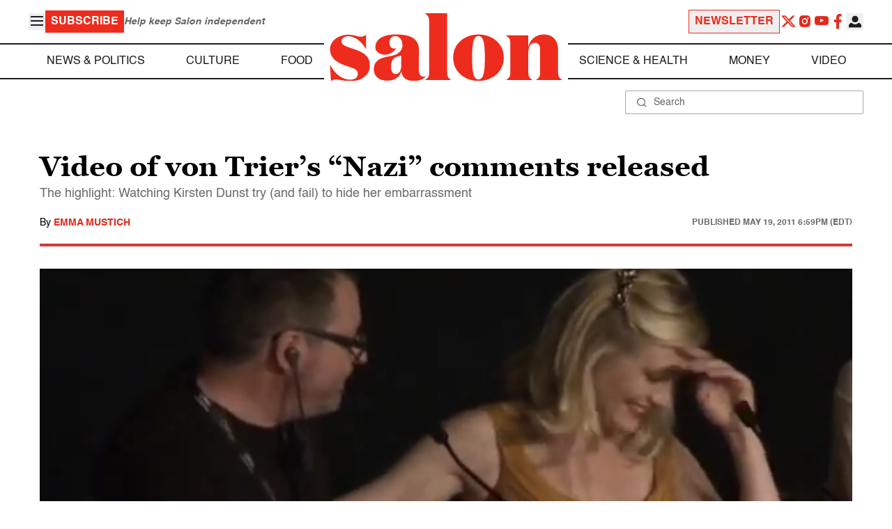

--- FILE ---
content_type: application/javascript; charset=utf-8
request_url: https://fundingchoicesmessages.google.com/f/AGSKWxXpHs8d6YbgAYvM8Vj1VdiKLcvWhLFWGpHTpxMi07R5DEMtkq5S6pIKKpBhBwe6DtkBiB-gUqkrgHodlNEHHe08yLeL6iT8cY6IiUnlZ2hCFolL0e23uPBBiXCtzBvnFG_QTURlyGulhI-LhMVhQeqXDDgGR__DINP-ep4D7ingc8i49wZga2fQjK9c/_/skins/ads-/squaread./imlive5./adslides./ttz_ad.
body_size: -1286
content:
window['6763099c-c39b-42b3-a62f-7441571c5a76'] = true;